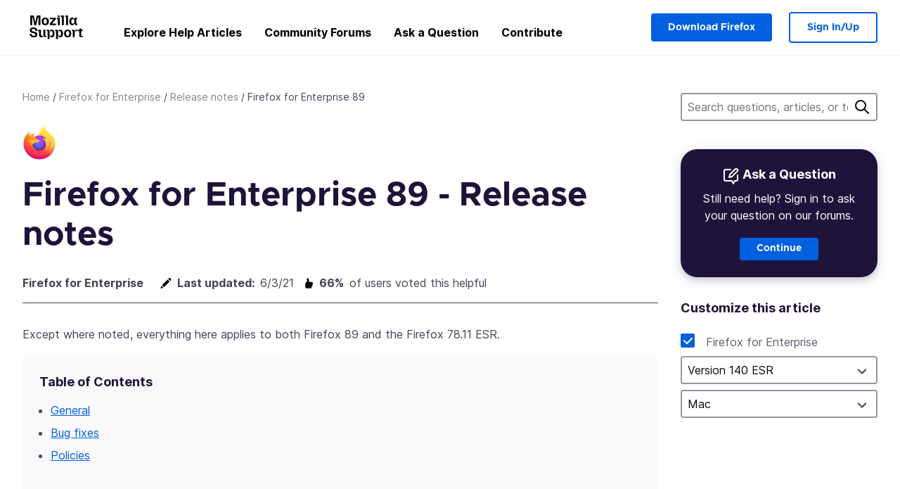

--- FILE ---
content_type: text/javascript
request_url: https://assets-prod.sumo.prod.webservices.mozgcp.net/static/58.4022309305ddf592.js
body_size: 7029
content:
(self.webpackChunkkitsune=self.webpackChunkkitsune||[]).push([[58],{5935:(t,i,n)=>{!function(t){function i(){window.location.hash&&(window.location.hash=window.location.hash)}function n(i,n,e){var a=0;return i.filter(".lazy").each((function(){t(this).hasClass("lazy")&&function(i,n){return t(window).height()+t(window).scrollTop()>=t(i).offset().top-n.threshold}(this,n)&&t(this).data("original-src")&&t(this).is(":visible")&&(t.fn.lazyload.loadOriginalImage(this,e),t(this).removeClass("lazy"),a++)})),a}t.fn.lazyload=function(e){var a=t.extend(t.fn.lazyload.defaults,e),o=this,s=!1,r=o.length;t(window).on("scroll",(function(t){s=!0})),n(o,a,null),t(window).trigger("scroll");var l=window.location.hash;i();var h=setInterval((function(){if(r<=0)return t(window).off("scroll"),void clearInterval(h);if(s){s=!1;var i=null;l!=window.location.hash&&(i=window.location.hash,l=window.location.hash);var e=n(o,a,i);r-=e}}),250);return this},t.fn.lazyload.defaults={threshold:750},t.fn.lazyload.loadOriginalImage=function(n,e){null!=e&&t(n).on("load",(function(){i()})),t(n).attr("src",t(n).data("original-src")).removeData("original-src")},t.fn.loadnow=function(i){this.each((function(){t.fn.lazyload.loadOriginalImage(this),t(this).removeClass("lazy")}))}}(n(4692))},4116:(t,i,n)=>{"use strict";n.d(i,{A:()=>h});var e=n(467),a=n(296),o=n(4756),s=n.n(o),r=n(6848),l=n(4692);function h(t){var i=this;this.$container=t||l("body"),this.state={},this.loadData(),this.initEvents(),this.wrapTOCs(),this.initShowFuncs(),this.updateUI().then((function(){i.updateState(),i.showAndHide()}))}h.prototype.productShortMap={fx:"firefox",m:"mobile",tb:"thunderbird"},h.prototype.platformMap={Windows:{default:"win10",XP:"winxp",Vista:"win7",7:"win7",8:"win8",8.1:"win8",10:"win10",11:"win11"},"Mac OS":"mac"},h.prototype.loadData=function(){try{this.data=JSON.parse(this.$container.find(".showfor-data").html())}catch(t){this.data={products:[],platforms:[],versions:[]}}for(var t in this.productSlugs=this.data.products.map((function(t){return t.slug})),this.platformSlugs=[],this.data.platforms)this.data.platforms[t].forEach(function(t){this.platformSlugs.push(t.slug)}.bind(this));for(var i in this.versionSlugs={},this.data.versions)this.data.versions[i].forEach(function(t){this.versionSlugs[t.slug]=i}.bind(this))},h.prototype.initEvents=function(){window.onpopstate=this.updateUI.bind(this),this.$container.on("change keyup","input, select",this.onUIChange.bind(this))},h.prototype.ensureSelect=function(t,i,n,e){var o,s,r,h={},f=/^([a-z]+)(\d+)/;function c(t,i){for(var n=0;n<t.length;n++)if(t[n].slug===i)return t[n];return null}if("version"===i){var d="version:"+e;if(t.find('option[value="'+d+'"]').length>0)return void t.val(d);var u=e.match(f);if(u){var p=(0,a.A)(u,3),v=p[1],w=p[2],m=parseInt(w,10),g=null,x=0;if(t.find("option").each((function(){var t=l(this).val(),i=t.split(":")[1].match(f);if(i&&i[1]===v){var n=parseInt(i[2],10);n>x&&(x=n,g=t)}})),g&&m>x)return void t.val(g)}null!==(r=c(this.data.versions[n],e))&&(h["data-min"]=r.min_version,h["data-max"]=r.max_version)}else if("platform"===i)r=c(this.data.platforms[n],e);else{if("product"!==i)throw new Error("Unknown showfor select type "+i);r=c(this.data.products,e)}if(null!==r){if(e=i+":"+e,0===t.find('option[value="'+e+'"]').length){for(s in o=l("<option>").attr("value",e).text(r.name),h)o.attr(s,h[s]);t.append(o)}t.val(e)}},h.prototype.updateUI=(0,e.A)(s().mark((function t(){var i,n,e,a,o,h,f,c,d,u,p,v,w,m,g=this;return s().wrap((function(t){for(;;)switch(t.prev=t.next){case 0:if(n=null,(e=document.location.hash).indexOf(":")>=0&&(n=e.slice(1)),null===n&&window.sessionStorage&&(n=sessionStorage.getItem("showfor::persist")),!n){t.next=10;break}if(a=!1,this.$container.find(".product input[type=checkbox]").prop("checked",!1),n.split("&").forEach(function(t){var i=t.split(":"),n=i[0]||null,e=i[1]||null,o=i[2]||null,s=this.$container.find('.product[data-product="'+n+'"]');if(0!==s.length){if(a=!0,s.find('input[type=checkbox][value="product:'+n+'"]').prop("checked",!0),e){var r=s.find("select.platform");this.ensureSelect(r,"platform",n,e)}if(o){var l=s.find("select.version");this.ensureSelect(l,"version",n,o)}}}.bind(this)),!a){t.next=10;break}return t.abrupt("return");case 10:return o=new r.Ay,t.next=13,o.getBrowser();case 13:return h=t.sent,t.next=16,o.getOS();case 16:f=t.sent,c=null===(i=h.version)||void 0===i?void 0:i.toString("major"),d=this.$container.find(".product"),u={},d.each((function(t,i){var n=l(i);u[n.data("product")]=n})),h.mozilla&&c&&(f.mobile&&-1!==this.productSlugs.indexOf("mobile")?(p="m"+c,v=u.mobile.find("select.version"),this.ensureSelect(v,"version","mobile",p)):-1!==this.productSlugs.indexOf("firefox")&&(w="fx"+c,m=u.firefox.find("select.version"),this.ensureSelect(m,"version","firefox",w))),d.find("select.platform").each((function(t,i){var n=l(i),e=n.parents(".product").data("product"),a=g.platformMap[f.name]||f.name.toLowerCase();"string"!=typeof a&&(a=a[f.version]||a.default),g.ensureSelect(n,"platform",e,a)}));case 23:case"end":return t.stop()}}),t,this)}))),h.prototype.onUIChange=function(){this.updateState(),this.showAndHide(),this.persist()},h.prototype.persist=function(){var t,i,n=0,e="";for(t in this.state)(i=this.state[t]).enabled&&(n>0&&(e+="&"),e+=t+":"+(i.platform||"")+":"+(i.version&&i.version.slug||""),n++);""!==e&&((""===document.location.hash||document.location.hash.indexOf(":")>=0)&&history.replaceState(this.state,e,"#"+e),window.sessionStorage&&window.sessionStorage.setItem("showfor::persist",e))},h.prototype.updateState=function(){this.state={},this.$container.find(".product").each(function(t,i){var n=l(i),e=n.data("product");this.state[e]={enabled:n.find("input[type=checkbox]").prop("checked")},n.find("select").each(function(t,i){var n=l(i),a=n.val().split(":"),o=a[0],s=a[1];if("version"===o){var r=n.find("option:selected");s={slug:s,min:parseFloat(r.data("min")),max:parseFloat(r.data("max"))}}this.state[e][o]=s}.bind(this))}.bind(this))},h.prototype.wrapTOCs=function(){this.$container.find("#toc a").each((function(t,i){var n=l(i),e=n.attr("href");if("#"===e[0])for(var a=l(e),o=n.parent();a.length;){if(a.hasClass("for")){var s=l("<span/>",{class:"for","data-for":a.data("for")});o=o.wrap(s)}a=a.parent()}}))},h.prototype.initShowFuncs=function(){this.$container.find(".for").each(function(t,i){var n=l(i),e=n.data("for").split(/\s*,\s*/),a=this.matchesCriteria.bind(this,e);n.data("show-func",a)}.bind(this))},h.prototype.showAndHide=function(){this.$container.find(".for").each((function(t,i){var n=l(i),e=n.data("show-func")();void 0!==e?n.toggle(e):n.show()}))},h.prototype.matchesCriteria=function(t){var i=!1,n=!1,e=!1,a=!1,o=[];for(var s in this.state){var r=this.state[s];r.enabled&&r.platform&&o.push(r.platform)}return t.forEach(function(t){var s,r,l=0===t.indexOf("not");l&&(t=t.replace(/^not ?/,""));var h=">=";if("="===(t=this.productShortMap[t]||t)[0]&&(t=t.slice(1),h="="),this.productSlugs.indexOf(t)>=0)i=!0,this.state[t].enabled!==l&&(n=!0);else if(void 0!==this.versionSlugs[t]){s=this.versionSlugs[t],i=!0,r=parseFloat(/^[a-z]+([\d\.]+)$/.exec(t)[1]);var f=this.state[s].version.min,c=this.state[s].version.max;(this.state[s].enabled&&(">="===h&&r<c||"="===h&&r>=f&&r<c))!==l&&(n=!0)}else if(this.platformSlugs.indexOf(t)>=0)e=!0,o.indexOf(t)>=0!==l&&(a=!0);else if("win"===t){e=!0;var d=!1;["winxp","win7","win8","win10","win11"].forEach((function(t){o.indexOf(t)>=0&&(d=!0)})),d!==l&&(a=!0)}}.bind(this)),(!i||n)&&(!e||a)}}}]);